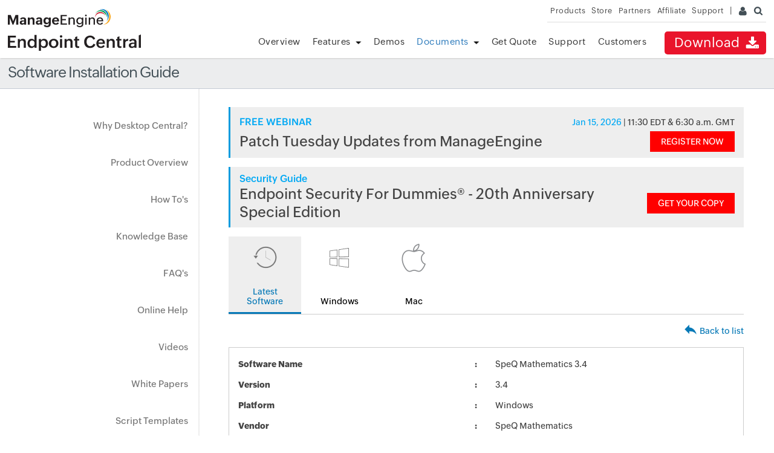

--- FILE ---
content_type: text/html
request_url: https://www.manageengine.com/products/desktop-central/software-installation/silent_install_SpeQ-Mathematics-3.4.html
body_size: 3021
content:
<!doctype html>
<html>
<head>
<meta charset="utf-8">
<title>Silent Installation of SpeQ Mathematics 3.4 : ManageEngine Desktop Central</title><meta name="description" content="Desktop Central is a Windows Desktop Management Software for managing desktops in LAN and across WAN from a central location. It provides Software Deployment, Patch Management, Asset Management, Remote Control, Configurations, System Tools, Active Directory and User Logon Reports. Its network-neutral architecture supports managing networks based on Active Directory, Novell eDirectory, and Windows Workgroups." >
<link rel="canonical" href="https://www.manageengine.com/software-installation/silent_install_SpeQ-Mathematics-3.4.html">
<meta name="keywords" content="Remote Windows Desktop Management, Remote Windows Desktop Administration, Configuring Remote Windows Desktops, Remote Windows Desktop Configuration, windows 2000, xp, 2003, vista, lan, wan, branch offices, HIPAA, SOX Compliant" >
<meta name="viewport" content="width=device-width, initial-scale=1.0">
<meta name="author" content="ManageEngine">
<!--[if lt IE 9]><script src="https://www.manageengine.com/js/html5shiv.js"></script><![endif]-->
<link href="https://www.manageengine.com/favicon.ico" rel="shortcut icon">
<link rel="stylesheet" type="text/css" href="https://www.manageengine.com/css/me-v1.css">
<link rel="stylesheet" type="text/css" href="https://www.manageengine.com/products/desktop-central/style/prd-style.css">
<link rel="stylesheet" type="text/css" href="https://www.manageengine.com/products/desktop-central/style/resources.css">
<link rel="stylesheet" type="text/css" href="css/resources-temp.css">
<script type="text/javascript" src="https://www.manageengine.com/js/ipcallback.js"></script>

<script type="text/javascript">(function(w,s){var e=document.createElement("script");e.type="text/javascript";e.async=true;e.src="https://cdn.pagesense.io/js/me/9171f783de824622abf9007959be93ff.js";var x=document.getElementsByTagName("script")[0];x.parentNode.insertBefore(e,x);})(window,"script");</script>
</head>

<body>
<!-- Salesiq Website Tracking -->
<script id="siquts" src="https://widgets.zohosalesiq.com/app.js?widgetcode=111a8dfc507dfb203efcee46976a3bf402549c35b73142ef51ea3b50cc6fcd7df6a4c52d6bead61bd02607625eb10804" asyn="true"></script>
<script>
var $zoho = $zoho || {};
$zoho.salesiq = $zoho.salesiq || {};
$zoho.salesiq.ready = function(embedinfo){
    $zoho.salesiq.floatbutton.visible("hide");
    if(window.location.hostname.indexOf('manageengine.com.au') > -1){$zoho.salesiq.tracking.domain("manageengine.com.au");}
    else if(window.location.hostname.indexOf('manageengine.co.uk') > -1){$zoho.salesiq.tracking.domain("manageengine.co.uk");}
    else if(window.location.hostname.indexOf('manageengine.eu') > -1){$zoho.salesiq.tracking.domain("manageengine.eu");}
    else if(window.location.hostname.indexOf('manageengine.in') > -1){$zoho.salesiq.tracking.domain("manageengine.in");}
    else{$zoho.salesiq.tracking.domain("manageengine.com");}
}
</script>
<!-- End Salesiq Website Tracking -->
<div class="pop-box" id="disableDiv">&nbsp;</div>
<div class="pop-container" id="PopupContainer">&nbsp;</div>
<header>
  <div id="commonHeader">
  	<div id="header-topsec">&nbsp;</div>
  <div class="" id="MEmobPanel">
    <div id="MEdropPanel">&nbsp;</div>
  </div>
  <div id="header-mainsec">
    <div class="headerinner">
      <div class="clearfix head-container">
        <div class="fl prdLogo">
        <a class="dclogosvg" href="https://www.manageengine.com/products/desktop-central"><img title="Desktop & Mobile Device Management - ManageEngine Desktop Central" alt="Desktop & Mobile Device Management - ManageEngine Desktop Central" src="https://www.manageengine.com/images/logo/desktopcentral.svg"/></a>
        </div>
        <div class="fr">
          <nav>
            <div class="nav-dwn fr"><a href="https://www.manageengine.com/products/desktop-central/download.html?didcode=osr" title="Download ManageEngine Desktop Central">Download <span class="nav-dwn-icon">&nbsp;</span></a></div>
            <div class="fr pr">
              <ul class="nav header-nav productmenu clearfix" itemscope="itemscope" itemtype="https://www.schema.org/SiteNavigationElement">
                <li id="over"><a href="https://www.manageengine.com/products/desktop-central/" title="Overview">Overview</a></li>
                <li id="fea"><a href="https://www.manageengine.com/products/desktop-central/features.html" title="Features">Features</a></li>
                <li id="demos"><a href="https://www.manageengine.com/products/desktop-central/request-demo.html?p=itab" title="Demos">Demos</a></li>
                <li id="documents"><a href="https://www.manageengine.com/products/desktop-central/help.html" title="Documents">Documents</a></li>
                <li id="quote"><a href="https://www.manageengine.com/products/desktop-central/get-quote.html" title="Get Quote">Get Quote</a></li>
                <li id="supp"><a href="https://www.manageengine.com/products/desktop-central/support.html" title="Support">Support</a></li>
                <li id="cust"><a href="https://www.manageengine.com/products/desktop-central/customers-home.html" title="Customers">Customers</a></li>
              </ul>
            </div>
          </nav>
        </div>
        <div class="menuIcon menu2ResBlk" id="MEmobile"><span class="s-icon icon-s-menu">&nbsp;</span></div>
      </div>
    </div>
  </div>
  </div>
</header>
<section>
  <div class="heading-menu">
    <div class="container">
      <h1>Software Installation Guide</h1>
    </div>
  </div>
</section>

<section>
  <div class="container inner-cont clearfix" id="scroll">
    <div class="lhs-tree">
      <ul id="lhsTree">
      <li id="ltree1"><a title="Why Desktop Central" href="https://www.manageengine.com/products/desktop-central/top-10-reasons.html">Why Desktop Central?</a></li>
        <li id="ltree2"><a title="Product Overview" href="https://www.manageengine.com/products/desktop-central/desktop-central-lan-architecture.html">Product Overview</a></li>
        <li id="ltree3"><a title="How To's" href="https://www.manageengine.com/products/desktop-central/how-to.html">How To's</a></li>
        <li id="ltree4"><a title="Knowledge Base" href="https://www.manageengine.com/products/desktop-central/knowledge-base.html">Knowledge Base</a></li>
        <li id="ltree5"><a title="FAQ's" href="https://www.manageengine.com/products/desktop-central/faq.html">FAQ's</a></li>
        <li id="ltree6"><a title="Online Help" href="https://www.manageengine.com/products/desktop-central/online-help.html">Online Help</a></li>
        <li id="ltree7"><a title="Videos" href="https://www.manageengine.com/products/desktop-central/videos.html">Videos</a></li>
        <li id="ltree8"><a title="White Papers" href="https://www.manageengine.com/products/desktop-central/leveraging-byod.html">White Papers</a></li>
        <li id="ltree9"><a title="Script Templates" href="https://www.manageengine.com/products/desktop-central/script-templates/latest-script.html">Script Templates</a></li>
	<li id="ltree95"><a title="Microsoft Known Issues" href="https://www.manageengine.com/patch-management/resources/microsoft-known-issues.html">Microsoft Known Issues</a></li>
	<li id="ltree10"><a title="Patch Repository" href="https://www.manageengine.com/products/desktop-central/patch-management/latest-security-updates.html">Patch Repository</a></li>
	<li id="ltree11"><a title="Software Installation Guide" class="active" href="https://www.manageengine.com/products/desktop-central/software-installation/latest-software.html">Software Installation Guide</a></li>
        <li id="ltree12"><a title="Awards" href="https://www.manageengine.com/products/desktop-central/awards-and-recognitions.html">Awards &amp; Reviews</a></li>  
      </ul>
    </div>
    <div class="rhs-cont">
    <div class="resource-lib">
        <ul class="content-tab">
            <li><a href="latest-software.html" class="active"><img src="images/res-lib-icon-1.png" width="100" height="100" alt=""/>Latest Software</a></li>
            <li><a href="windows-software.html"><img src="images/res-lib-icon-3.png" width="100" height="100" alt=""/>Windows</a></li>
            <li><a href="mac-software.html"><img src="images/res-lib-icon-5.png" width="100" height="100" alt=""/>Mac</a></li>
        </ul>
        <section class="patch-table-top">
        	<div></div><div><img src="images/res-lib-back-icon.png" alt=""/><a  href="#" onclick="history.back();">Back to list</a></div></section><table class="patch-table-spl"><tr><td><b>Software Name </b></td><td>SpeQ Mathematics 3.4</td></tr><tr><td><b>Version </b></td><td>3.4</td></tr><tr><td><b>Platform </b></td><td>Windows</a></td></tr><tr><td><b>Vendor </b></td><td>SpeQ Mathematics</td></tr><tr><td><b>Architecture </b></td><td>32-bit</td></tr>	<tr><td><b>Download Path </b></td><td><a href='https://www.speqmath.com/files/speq_setup.exe'>speq_setup.exe</a></td></tr><tr><td><b>Silent Installation Switch </b></td><td>speq_setup.exe /s</td></tr><tr><td><b>Silent Uninstallation Switch </b></td><td>speq_setup.exe </td></tr>
				
		</table>
        <p class="spl-note"><strong>Disclaimer:</strong> This webpage is intended to provide you information about patch announcement for certain specific software products. The information is provided "As Is" without warranty of any kind. The links provided point to pages on the vendors websites. You can get more information by clicking the links to visit the relevant pages on the vendors website.</p>
    </div>
    </div>
	</div>
	</section>
<footer id="meCommonFooterNew"></footer>
<script src="https://accounts.zoho.com/u/info" type="text/javascript"></script>
<script src="https://www.manageengine.com/js/me-v1.js"></script>
<script src="https://www.manageengine.com/js/me-v1-header-a.js"></script>
<script src="https://www.manageengine.com/products/desktop-central/js/resources.js"></script>

<script type="text/javascript">$('#documents').addClass('selecteddivnew')</script>
</body>
</html>


--- FILE ---
content_type: application/javascript
request_url: https://www.manageengine.com/js/ipcallback.js
body_size: 5096
content:
    var ME_cEU = ['RS', 'VA', 'GB', 'UA', 'CH', 'SE', 'ES', 'SI', 'SK', 'SM', 'RU', 'RO', 'PT', 'PL', 'NO', 'NL', 'ME', 'MC', 'MD', 'MT', 'MK', 'LU', 'LT', 'LI', 'LV', 'IT', 'IM', 'IE', 'IS', 'HU', 'GR', 'GI', 'DE', 'FR', 'FI', 'FO', 'EE', 'DK', 'CZ', 'CY', 'HR', 'BG', 'BA', 'BE', 'BY', 'AT', 'AD', 'AL', 'AX', 'GG', 'JE', 'XK', 'SJ', 'CS'];
var ME_inerReg = ['/tr/', '/it/', '/uk/', '/au/', '/eu/', '/in/', '/se/', '/ch/', '/es/', '/pl/', '/tw/', '/kr/', '/nl/', '/br/', '/gr/', '/za/', '/fr/', '/latam/', '/de/', '/ru/', '/dk/', '/be/', '/be-fr/', '/ch-de/'];
var ME_getDom = document.domain;
me_jp = 'jp', me_cn = 'cn';
ME_getDom2 = ME_getDom.split('.com').join('.'+me_jp);
ME_getDom1 = ME_getDom.split('.com').join('.'+me_cn);
var ME_splitUrl = ME_getDom.split('.');
var ME_domain = ME_splitUrl.pop();
var ME_CC, ME_CN, ME_CT, ME_RG, CountryCode, CountryName;

function getCookie_ME(cname){
  var name = cname + "=";
  var decodedCookie = decodeURIComponent(document.cookie);
  var ca = decodedCookie.split(';');
  for(var i=0;i<ca.length;i++){
    var c=ca[i];
    while(c.charAt(0)==' '){
      c=c.substring(1);
    }
    if(c.indexOf(name)==0){
      return c.substring(name.length,c.length);
    }
  }
  return"";
}

function setCookie_ME(cname,cvalue,exdays){
  var d=new Date();
  d.setTime(d.getTime()+(exdays*24*60*60*1000));
  var expires="expires="+d.toUTCString();
  document.cookie=cname+"="+cvalue+";"+expires+";path=/";
}

function isRegional(){
  var meD_lo = window.location.href;
  for(i = 0; i < ME_inerReg.length; i++){
    if(meD_lo.indexOf(ME_inerReg[i]) > 0)
    {
      return true;
    }
  }
  return false;
}
console.log("Cookie", getCookie_ME("zip"));
if(getCookie_ME("zip") != ""){
  zip_split = getCookie_ME("zip").split("|");
  ME_CC = zip_split[1];
  ME_CN = zip_split[2];
  ME_CT = zip_split[4].replace("_", " ");
  ME_RG = zip_split[3].replace("_", " ");
  IPAddress = zip_split[0];
  CountryCode = zip_split[1];
  CountryName = zip_split[2];   
  console.log("getCookie if condition section",ME_CC+"--"+ME_CN+"--"+ME_CT+"--"+ME_RG);
  function ipCallBack(ipData){}
  setCookie_ME("ME_CC",ME_CC,365);
  setCookie_ME("ME_CN",ME_CN,365);
  setCookie_ME("ME_CT",ME_CT,365);
  setCookie_ME("ME_RG",ME_RG,365);
}
else{
  function ipCallBack(ipData){
    ME_CC = ipData.COUNTRY_CODE;
    CountryCode = ipData.COUNTRY_CODE;
    ME_CN = ipData.COUNTRY_NAME;
    CountryName = ipData.COUNTRY_NAME;
    ME_CT = ipData.CITY;
    ME_RG = ipData.REGION;
    console.log("Ipcallback function section",ME_CC+"--"+ME_CN+"--"+ME_CT+"--"+ME_RG);
    setCookie_ME("ME_CC",ME_CC,365);
    setCookie_ME("ME_CN",ME_CN,365);
    setCookie_ME("ME_CT",ME_CT,365);
    setCookie_ME("ME_RG",ME_RG,365);
  }
}

function createCookie(name,value,days) {
  if (days) {
    var date = new Date();
    date.setTime(date.getTime()+(days*24*60*60*1000));
    var expires = "; expires="+date.toGMTString();
  } else var expires = "";
  pageUrl=document.URL;
  if(pageUrl.indexOf("manageengine.com.au")>-1){
    document.cookie = name+"="+value+expires+"; domain=.manageengine.com.au; path=/";
  }
  else if(pageUrl.indexOf("manageengine.co.uk")>-1){
    document.cookie = name+"="+value+expires+"; domain=.manageengine.co.uk; path=/";
  }
  else if(pageUrl.indexOf("manageengine.in")>-1){
    document.cookie = name+"="+value+expires+"; domain=.manageengine.in; path=/";
  }
  else if(pageUrl.indexOf("manageengine.eu")>-1){
    document.cookie = name+"="+value+expires+"; domain=.manageengine.eu; path=/";
  }
  else {
    document.cookie = name+"="+value+expires+"; domain=.manageengine.com; path=/";
  }
}

function extractDomain(url) {
  var domain;
  if (url.indexOf("://") > -1){
    if (url.indexOf("://www") > -1) { domain = url.split('.')[1]; }
    else if(url.indexOf(".manageengine.") > -1){
      domain= 'manageengine';
    }
    else { domain = url.split('/')[2]; }
  }
  else { domain = url.split('/')[0]; }
  domain = domain.split(':')[0];
  return domain;
}

function getSrcCookie(cname) {
  var name =  cname+"=";
  var decodedCookie = decodeURIComponent(document.cookie);
  var ca = decodedCookie.split(';');
  for(var i = 0; i <ca.length; i++) {
    var c = ca[i];
    while (c.charAt(0) == ' ') {
      c = c.substring(1);
    }
    if (c.indexOf(name) == 0) {
      return c.substring(name.length, c.length);
    }
  }
  return "";
}

function isNotEmpty(varName){
  var response = true;
  if(varName=="" || varName==undefined){
    response = false;
  }
  return response;
}

function getProduct(){
  var pageURL = document.URL;
  result = pageURL.split('/');
  //var str =pageURL.replace('index.html','').replace('manageengine.com.au','manageengine.com').replace('manageengine.eu','manageengine.com').replace('manageengine.in','manageengine.com').replace('manageengine.co.uk','manageengine.com');
  var str =pageURL.replace('index.html','').replace('manageengine.com.au','manageengine.com').replace('manageengine.eu','manageengine.com').replace('manageengine.in','manageengine.com').replace('manageengine.co.uk','manageengine.com').replace('manageengine.com/au/','manageengine.com/').replace('manageengine.com/latam/','manageengine.com/').replace('manageengine.com/br/','manageengine.com/');
  if(str.indexOf('sdpondemand.manageengine.com')>-1){
    product = "SDP"
  }
  else if(str.indexOf('manageengine.com/products/passwordmanagerpro/')>-1){
    product = "PMP"
  }
  else if(str.indexOf('manageengine.com/products//active-directory-audit/')>-1){
    product = "ADAP"
  }
  else if(str.indexOf('manageengine.com/products/applications_manager/')>-1){
    product="APM"
  }
  else if(str.indexOf('manageengine.com/network-performance-management.html')>-1){
    product="OPM"
  }
  else if(str.indexOf('manageengine.com/application-performance-management.html')>-1){
    product="APM"
  }
  else if(str.indexOf('manageengine.com/windows-active-directory-tools.html')>-1){
    product="ADGroup"
  }
  else if(str.indexOf('manageengine.com/desktop-management-solution.html')>-1){
    product="DCGroup"
  }
  else if(str.indexOf('manageengine.com/it-compliance-suite.html')>-1){
    product="ITCompliance"
  }
  else if(str.indexOf('manageengine.com/msp-solutions.html')>-1){
    product="MSPGroup"
  }
  else if(str.indexOf('manageengine.com/ondemand-solutions.html')>-1){
    product="ODGroup"
  }
  else if(str.indexOf('manageengine.com/free-software-download.html')>-1){
    product="Free Tool Pages"
  }
  else if(str.indexOf('manageengine.com/mobile-device-management/')>-1){
    product="MDM"
  }
  else if(str.indexOf('manageengine.com/network-monitoring/')>-1){
    product="OPM"
  }
  else if(str.indexOf('manageengine.com/sprints.html')>-1){
    product="ME-Sprints"
  }
  else if(str.indexOf('manageengine.com/projects.html')>-1){
    product="ME-Projects"
  }
  else if(str.indexOf('manageengine.com/creator.html')>-1){
    product="ME-Creator"
  }
  else if(str.indexOf('manageengine.com/assist.html')>-1){
    product="ME-Assist"
  }
  else if(str.indexOf('manageengine.com/vulnerability-management/')>-1){
    product="VMP"
  }
  else if(str.indexOf('manageengine.com/sharepoint-management-reporting/')>-1){
    product="SPMP"
  }
  else if(str.indexOf('manageengine.com/products/service-desk-msp/')>-1){
    product="SDP-MSP"
  }
  else if(str.indexOf('manageengine.com/it-operations-management/')>-1){
    product="OPM-Plus"
  }
  else if(str.indexOf('manageengine.com/office365-management-reporting/')>-1){
    product="Office365"
  }
  else if(str.indexOf('manageengine.com/products/os-deployer/')>-1){
    product="OSD"
  }
  else if(str.indexOf('manageengine.com/mobile-device-management-msp/')>-1){
    product="MDM-MSP"
  }
  else if(str.indexOf('manageengine.com/log-management')>-1){
    product="Log360"
  }
  else if(str.indexOf('manageengine.com/device-control')>-1){
    product="DeviceControl"
  }
  else if(str.indexOf('manageengine.com/browser-security')>-1){
    product="BSP"
  }
  else if(str.indexOf('manageengine.com/alarmsone')>-1){
    product="AlarmsOne"
  }
  else if(str.indexOf('manageengine.com/products/active-directory-audit/')>-1){
    product="AD-Audit"
  }
  else if(str.indexOf('manageengine.com/privileged-access-management/')>-1){
    product="PAM360"
  }
  else if(str.indexOf('mdm.manageengine.com')>-1){
    product="MDM"
  }
  else if(str.indexOf('manageengine.com/products/service-desk/')>-1){
    product="SDP"
  }
  else if(str.indexOf('manageengine.com/products/desktop-central/')>-1){
    product="DC"
  }
  else if(str.indexOf('manageengine.com/patch-management/')>-1){
    product="Patch"
  }
  else if(str.indexOf('manageengine.com/products/firewall/')>-1){
    product="FWA"
  }
  else if(str.indexOf('manageengine.com/products/ad-manager/')>-1){
    product="ADMP"
  }
  else if(str.indexOf('manageengine.com/products/netflow/')>-1){
    product="NFA"
  }
  else if(str.indexOf('manageengine.com/ad-recovery-manager/')>-1){
    product="ADRM"
  }
  else if(str.indexOf('manageengine.com/products/self-service-password/')>-1){
    product="ADSSP"
  }
  else if(str.indexOf('manageengine.com/secure-browser/')>-1){
    product="BSP"
  }
  else if(str.indexOf('manageengine.com/remote-desktop-management/')>-1){
    product="RAP"
  }
  else if(str.indexOf('remoteaccess.manageengine.com')>-1){
    product="RAP"
  }
  else if(str.indexOf('desktopcentral.manageengine.com/')>-1){
    product="DC"
  }
  else if(str.indexOf('manageengine.com/products/asset-explorer/')>-1){
    product="AE"
  }
  else if(str.indexOf('manageengine.com/network-monitoring/')>-1){
    product="OPM"
  }
  else if(str.indexOf('manageengine.com/products/mibbrowser-free-tool/')>-1){
    product="MIBBrowser"
  }
  else if(str.indexOf('manageengine.com/analytics-plus/')>-1){
    product="AnalyticsPlus"
  }
  else if(str.indexOf('manageengine.com/network-configuration-manager/')>-1){
    product="NCM"
  }
  else if(str.indexOf('manageengine.com/products/eventlog/')>-1){
    product="ELA"
  }
  else if(str.indexOf('manageengine.com/key-manager/')>-1){
    product="key-manager"
  }
  else if(str.indexOf('manageengine.com/sccm-third-party-patch-management/')>-1){
    product="PatchConnect"
  }
  else if(str.indexOf('manageengine.com/products/support-center/')>-1){
    product="SCP"
  }
  else if(str.indexOf('manageengine.com/desktop-management-msp/')>-1){
    product="DC-MSP"
  }
  else if(str.indexOf('manageengine.com/products/oputils/')>-1){
    product="oputils"
  }
  else if(str.indexOf('manageengine.com/active-directory-360/')>-1){
    product="AD360"
  }
  else if(str.indexOf('manageengine.com/privileged-session-management/')>-1){
    product="AMP"
  }
  else if(str.indexOf('manageengine.com/application-control/')>-1){
    product="ACP"
  }
  else if(str.indexOf('manageengine.com/data-security/')>-1){
    product="DSP"
  }
  else if(str.indexOf('patch.manageengine.com/')>-1){
    product="Patch"
  }
  else if(str.indexOf('store.manageengine.com/')>-1){
    product="MEStore"
  }
  else if(str.indexOf('blogs.manageengine.com/')>-1){
    product="Blogs"
  }
  else if(str.indexOf('manageengine.com/passwordmanagerpro/')>-1){
    product="PMP"
  }
  else if(str.indexOf('manageengine.com/products/')>-1){
    product=str.split('www.manageengine.com/products/')[1].split('/')[0]
  }
  else if(str.indexOf('manageengine.com/microsoft-365-management-reporting/')>-1){
    product="M365ManagerPlus"
  }
  else if(str.indexOf('manageengine.com/microsoft-365-security-protection/')>-1){
    product="M365SecurityPlus"
  }
  else if(str.indexOf('manageengine.com/file-analysis/')>-1){
    product="FileAnalysis"
  }
  else if(str.indexOf('manageengine.com/privileged-session-management/')>-1){
    product="AccessManagerPlus"
  } 
  else if(str.indexOf('manageengine.com/privileged-access-management/')>-1){
    product="PAM360"
  }
  else{
    tmpStr=str.split('.manageengine.com/')[1]
    if(tmpStr.indexOf('/')>-1){
      product = tmpStr.split('/')[0]
    }
    else if(tmpStr.indexOf('.')>-1){
      product = tmpStr.split('.')[0]
    }
    else{
      product='ME';
    }
  }
  return product;
}

function isgclid() {
  var docURL = document.URL;
  var response = false;
  if (docURL.indexOf('gclid') > -1) {
    response = true;
  } else if(docURL.indexOf('gbraid') > -1) {
   response = true;
  }
  return response;
}


function getUTMSource(){
  var docURL=document.URL;
  if(docURL.indexOf('msclkid=')>-1){
    return 'bingAds'
  }
  else if(docURL.indexOf('utm_source=bing&utm_medium=cpc')>-1){
    return 'bingAds'
  }
  else if(docURL.indexOf('utm_source=')>-1){
    return docURL.split('utm_source=')[1].split('&')[0]
  }
  else if(docURL.indexOf('utm_source:')>-1){
    return docURL.split('utm_source:')[1].split('&')[0]
  }
  if(docURL.indexOf('utm_source')>-1){
    return docURL.split('utm_source')[1].split('&')[0]
  }
}

function directTraffic(){
  if(document.referrer == ''){
    if(!isNotEmpty(getUTMSource())){
      return 'direct';
    }
  }
}

function setME_MarkFullSrc(){
  dt_stat ="";
  var ref = document.referrer, cookie = "", firstdat = [], bcookie, finalVal, lastdat = [], prdt = getProduct() ;
  ref = extractDomain(ref);
  sourceCookie=getSrcCookie("gtm_ME_Source")
  if(isNotEmpty(sourceCookie)){
    cookie = sourceCookie;
    if(cookie.length > 1000){
      cookie = cookie.split('|');
      first = cookie[0];
      var c = cookie.length
      cookie = first + "|" + cookie[c-1];
    }
    var checkQu = cookie.indexOf('"')
    if(cookie.indexOf('"') > -1) {
      var getnewStr = cookie.replace('"','');
      getnewStr = getnewStr.replace('"','');
      bcookie = getnewStr;
      cookie = getnewStr + "|" ;
    }
    else{
      bcookie = cookie; cookie = cookie + "|" ;
    }
    var last = cookie.split('|');
    var l = last.length;
    last = last[l-2];
    lastdat = last.split(':');
  }
  else{
    if(isNotEmpty(ref)){
      lastdat[0]= ref;
    }
    else{
      lastdat[0]= directTraffic();
    }
    lastdat[1] = getProduct();
    bcookie = lastdat[0]+":"+lastdat[1];
  }
  if(isNotEmpty(directTraffic()) && (lastdat[0].indexOf('direct') == 0 && lastdat[1].indexOf(prdt) === -1)){  //direct & diff prod
    dt_stat = directTraffic()+":"+getProduct();
    finalVal = cookie+dt_stat;
  }
  else if(isNotEmpty(directTraffic()) && (lastdat[0].indexOf('direct') == 0 && lastdat[1].indexOf(prdt) > -1)){  //direct & same prod
    finalVal = bcookie;
  }
  else if(isNotEmpty(directTraffic()) && lastdat[0].indexOf('direct') < 0){  //prev not direct
    if(cookie == ""){ //blank cookie
      dt_stat = ((cookie == "") ? directTraffic(): lastdat[0])+":"+getProduct;
    }
    else {  //no blank cookie
      dt_stat = "direct:"+getProduct();
    }
    finalVal = cookie+dt_stat;
  }
  else if(isNotEmpty(getUTMSource())){
    dt_stat = getUTMSource()+":"+getProduct();
    finalVal = cookie+dt_stat;
  }
  else if(isgclid()){
    dt_stat = "adwords:"+getProduct();
    finalVal = cookie+dt_stat;
  }
  else{
    dt_stat = ref+":"+getProduct();
    finalVal = cookie+dt_stat;
  }
  firstdat = dt_stat.split(':');
  if ((getSrcCookie("gtm_ME_Source") && (lastdat[0] != firstdat[0] || lastdat[1] != firstdat[1]) && ref!='manageengine') || !isNotEmpty(getSrcCookie("ME-MarkSrc"))) {
    createCookie("gtm_ME_Source",finalVal,90);
  }
}

function getUserFls(){
  var myprod = getProduct(), interactions = getSrcCookie("gtm_ME_Source"), proccessedIntr = [];
  if(interactions.indexOf('"') > -1) {
    var getnewStr = interactions.replace('"','');
    getnewStr = getnewStr.replace('"','');
    interactions = getnewStr;
  }
  interactions = interactions.split('|')
  for(var ind=0;ind<interactions.length;ind++){
    proccessedIntr.push(interactions[ind]);
  }
  var source =  proccessedIntr;
  var l = source.length, fSource = "", leSource = "", laSource = "";
  if (source[0] != undefined || source[0] != "" ) {
    fSource = source[0];
    for(var i=0; i<l; i++) {
      currSource = source[i];
      if (currSource.indexOf(myprod) > -1) {
        leSource = source[i];
        break;
      }
    }
    laSource = source[l-1];
  }
  else laSource = interactions;
  flSource = fSource+"|"+leSource+"|"+laSource;
  createCookie("ME-MarkSrc",flSource);
  return flSource;
}



function setMarketingReferralURL(){
  var ref= document.referrer.substring(0,300);  // Get the referrer and only the first 300 characters is considered due to limitation in CRM field
  var pageURL = document.URL.substring(0,300);  // Get the Current URL and only the first 300 characters is considered due to limitation in CRM field
  var ref_url = document.referrer;
  var ref_hostname=isNotEmpty(ref_url)?ref_url.match(/:\/\/(.[^/]+)/)[1]:"";
  var MarkRef = getSrcCookie("ME-MarkRefURL");
  if(!(isNotEmpty(MarkRef))){
    refval = ref+"&&@&&"+pageURL;
    createCookie("ME-MarkRefURL",refval);
  }
  else if((!(ref_hostname.includes('manageengine.')))  &&  (!(ref_hostname.includes('.zoho.'))) ){
    refval = ref+"&&@&&"+pageURL;
    createCookie("ME-MarkRefURL",refval);
  }
}

function setuidcookie(){
  var uid="-";
  try{
    var uuidcoookiename = getuuidportalName();
    uid  = getSrcCookie(uuidcoookiename);
  } catch (exp) {}
  createCookie("uid-cookie",uid);
}

function getuuidportalName(){
  var prdt=getProduct();
  var dc_portal = ['DC','MDM','RAP','ACP','Patch','BSP','OSD','VMP','MDM-MSP','PatchConnect','DeviceControl'];  
  if (dc_portal.includes(prdt)){
    return 'desktopcentraltechnicalsupport-_uuid'
  }
  else{
    return 'memarketing-_uuid'
  }
}

function getCookieSyncStatus(){
  var pageURL = document.URL;
  var status = false;
  if(pageURL.indexOf('signup.html')>-1){
    status = true;
  }
  else if(pageURL.indexOf('free-trial.html')>-1){
    status = true;
  }
  else if( pageURL.indexOf('sdpondemand.manageengine.com')>-1){
    if(!(pageURL.indexOf('sdpondemand.manageengine.com/SDPSignup.do')>-1 || pageURL.indexOf('sdpondemand.manageengine.com/Register.do')>-1)){
    status = true;
    }
  }
  else if(pageURL.indexOf('manageengine.com/products/service-desk/help-desk-software/it-ticketing-system.html')>-1){
    status = true;
  }
  else if(pageURL.indexOf('manageengine.com/products/service-desk/help-desk-software/help-desk-automation.html')>-1){
    status = true;
  }
  else if(pageURL.indexOf('manageengine.com/products/service-desk/it-asset-management/it-asset-discovery-tool.html')>-1){
    status = true;
  }
  else if(pageURL.indexOf('manageengine.com/products/service-desk/itsm-software.html')>-1){
    status = true;
  }
  else if(pageURL.indexOf('manageengine.com/products/service-desk/itil/service-request-management-software.html')>-1){
    status = true;
  }
  else if(pageURL.indexOf('manageengine.com/products/service-desk/software-asset-management-itam.html')>-1){
    status = true;
  }
  else if(pageURL.indexOf('manageengine.com/products/service-desk/it-service-desk.html')>-1){
    status = true;
  }
  else if(pageURL.indexOf('manageengine.com/products/service-desk/download.html')>-1){
    status = true;
  }
  else{
    status = false;
  }
  return status;
}

function removequote(a) {
  if(a.indexOf('"') > -1) {
    var quotes = a.replace('"','');
    quotes = quotes.replace('"','');
    return encodeURIComponent(quotes);
  }
  else {
    return encodeURIComponent(a);
  }
}

function syncCrossDCcookiesOld(){
  if(getCookieSyncStatus()){
    var MarkRef = getSrcCookie("ME-MarkRefURL");
    var MarkSrc = getSrcCookie("ME-MarkSrc");
    var AffliateCookieValue = getSrcCookie("AffliateCookie");
    var uid="-";
    try{
      var uuidcoookiename = getuuidportalName();
      uid  = getSrcCookie(uuidcoookiename);
    } catch (exp) {}
    setTimeout(function() {
      domains = ["com","eu","in","com.au"]
      var domain = document.domain.split('.').pop();
      fullIFrame = "";
      for(var i=0;i<domains.length;i++){
        if(domains[i]!=domain ){
          iframe = '<iframe style="display:none" src="https://www.manageengine.' + domains[i] + '/cookie-sync.html?MEMarkRef='+removequote(MarkRef)+'&MEMarkSrc='+removequote(MarkSrc)+'&AffliateCookie='+removequote(AffliateCookieValue)+'&uuid='+uid+'"></iframe>';
          fullIFrame = fullIFrame + iframe;
        }
        if(fullIFrame!=""){$('body').append(fullIFrame);}
      }
    }, 2000);
  }
}

setME_MarkFullSrc();
getUserFls();
setMarketingReferralURL();
setuidcookie();
syncCrossDCcookiesOld();



function syncCrossDCcookies(dc,customUrl){
  customUrl = customUrl || ""; 
    var MarkRef = getSrcCookie("ME-MarkRefURL");
    var MarkSrc = getSrcCookie("ME-MarkSrc");
    var AffliateCookieValue = getSrcCookie("AffliateCookie");
    var uid="-";
    try{
      var uuidcoookiename = getuuidportalName();
      uid  = getSrcCookie(uuidcoookiename);
    } catch (exp) {}
    var domain = document.domain.split('.').pop();  
    if(domain != dc){
    var dcUrl = (dc == 'com.au' && customUrl != "")?customUrl:"https://www.manageengine." + dc + "/cookie-sync.html";
    dcUrl += "?MEMarkRef="+removequote(MarkRef)+"&MEMarkSrc="+removequote(MarkSrc)+"&AffliateCookie="+removequote(AffliateCookieValue)+"&uuid="+uid;
    if(jQuery('#cookie_sync').length > 0){
    jQuery('#cookie_sync').attr('src',dcUrl);
    }else{
    $('body').append('<iframe id="cookie_sync" style="display:none" src="'+dcUrl+'"></iframe>');
    }
    } 
}



setTimeout(function(){setuidcookie();}, 8000);

//Thrive Cookie STart
function getParameterByName(name) {
  name = name.replace(/[\[\]]/g, '\\$&');
  url = window.location.href;
  var regex = new RegExp('[?&]' + name + '(=([^&#]*)|&|#|$)'),
  results = regex.exec(url);
  if (!results) return null;
  if (!results[2]) return '';
  return decodeURIComponent(results[2].replace(/\+/g, ' '));
}

function checkAffiliatetraffic(){
  var thrive_ref_id = getParameterByName('thrive_ref_id');
  if(isNotEmpty(thrive_ref_id) && !(isNotEmpty(getSrcCookie("AffliateCookie")))){
    createCookie("AffliateCookie",thrive_ref_id,15);
  }
}

checkAffiliatetraffic();
//Thrive Cookie End

--- FILE ---
content_type: image/svg+xml
request_url: https://www.manageengine.com/images/logo/desktopcentral.svg
body_size: 7332
content:
<?xml version="1.0" encoding="UTF-8"?>
<!DOCTYPE svg PUBLIC "-//W3C//DTD SVG 1.1//EN" "http://www.w3.org/Graphics/SVG/1.1/DTD/svg11.dtd">
<!-- Creator: CorelDRAW X5 -->
<svg xmlns="http://www.w3.org/2000/svg" xml:space="preserve" width="127.169mm" height="15.6125mm" style="shape-rendering:geometricPrecision; text-rendering:geometricPrecision; image-rendering:optimizeQuality; fill-rule:evenodd; clip-rule:evenodd"
viewBox="0 0 25.9401 3.18466"
 xmlns:xlink="http://www.w3.org/1999/xlink">
 <defs>
  <style type="text/css">
   <![CDATA[
    .fil0 {fill:#2B2A29;fill-rule:nonzero}
   ]]>
  </style>
 </defs>
 <g id="Layer_x0020_1">
  <metadata id="CorelCorpID_0Corel-Layer"/>
  <path class="fil0" d="M-0 2.49384l0.835896 0c0.189968,-0.000571148 0.361516,-0.0282106 0.514645,-0.0834692 0.153129,-0.055279 0.284391,-0.135281 0.394337,-0.241208 0.109395,-0.105928 0.193436,-0.234314 0.252162,-0.38628 0.0587059,-0.151987 0.0886504,-0.324698 0.0892215,-0.518705 -0.000571148,-0.193986 -0.0305156,-0.366126 -0.0892215,-0.517522 -0.0587263,-0.151415 -0.142767,-0.27921 -0.252162,-0.383975 -0.109946,-0.104785 -0.241208,-0.184807 -0.394337,-0.238924 -0.153129,-0.0546874 -0.324677,-0.0823065 -0.514645,-0.0823065l-0.835896 0 0 2.45239zm0.445577 -0.383404l0 -1.68558 0.366126 0c0.123205,0 0.234314,0.0184195 0.334469,0.0540959 0.0996042,0.0362679 0.185378,0.0898131 0.257343,0.160615 0.0713731,0.0713935 0.126632,0.158902 0.165205,0.263095 0.0385729,0.104194 0.057584,0.225094 0.0581551,0.361516 -0.000571148,0.184236 -0.0345545,0.33967 -0.100746,0.465159 -0.0662124,0.125489 -0.160615,0.220484 -0.282086,0.284391 -0.121471,0.0644786 -0.26538,0.0967076 -0.432339,0.0967076l-0.366126 0zm1.91355 -0.497389c0.000591546,0.126081 0.0224584,0.244676 0.0656413,0.355193 0.043754,0.111109 0.106499,0.208979 0.188826,0.293591 0.0823065,0.0852031 0.18134,0.151415 0.297609,0.19978 0.116861,0.0483436 0.248123,0.0725358 0.394357,0.0736781 0.0880792,-0.000571148 0.168672,-0.00921996 0.24235,-0.0264768 0.073107,-0.0167061 0.138748,-0.0374306 0.196312,-0.0621736 0.0575636,-0.0247634 0.106499,-0.0500979 0.146806,-0.0748408 0.0397152,-0.0247634 0.0702308,-0.0454879 0.0909554,-0.0621736 0.0212957,-0.0172772 0.0316579,-0.0259057 0.0316579,-0.0264768l-0.169243 -0.314336c0,0.000591546 -0.00864882,0.00748612 -0.0253345,0.0201534 -0.0172772,0.0126673 -0.0408779,0.0287818 -0.0719647,0.0477929 -0.0305156,0.0189907 -0.0673547,0.0385525 -0.109375,0.0575636 -0.0420202,0.0189907 -0.0886504,0.0351052 -0.139319,0.0477725 -0.0512402,0.0126673 -0.104765,0.0195822 -0.161757,0.0201534 -0.0662124,0 -0.128957,-0.00979111 -0.189417,-0.0293529 -0.0604397,-0.0201534 -0.114556,-0.0495063 -0.1629,-0.0886708 -0.048364,-0.0391441 -0.0880792,-0.0874877 -0.118595,-0.145643 -0.0310868,-0.0581347 -0.0500775,-0.126061 -0.0575636,-0.202635l1.21583 0c0,-0.000571148 0.000571148,-0.00691497 0.00171344,-0.0189907 0.00116269,-0.0126673 0.00230499,-0.0276395 0.00346769,-0.046059 0.0011423,-0.0184195 0.00230499,-0.0374102 0.00344729,-0.0558501 0.00116269,-0.0189907 0.00173384,-0.0351052 0.00173384,-0.0483436 0,-0.117453 -0.0167061,-0.226256 -0.050669,-0.327574 -0.0333918,-0.100746 -0.0834692,-0.189397 -0.14909,-0.26538 -0.0662124,-0.0759831 -0.147377,-0.135281 -0.244676,-0.177892 -0.0972788,-0.0425913 -0.208959,-0.0644786 -0.336182,-0.0650497 -0.131833,0.000571148 -0.252162,0.0230295 -0.361537,0.0679258 -0.108804,0.0443252 -0.203206,0.107661 -0.282657,0.189988 -0.0794508,0.0817354 -0.141033,0.179035 -0.184216,0.291286 -0.043754,0.112843 -0.0656209,0.236598 -0.0662124,0.373041zm0.462854 -0.217607c0.0138095,-0.0765543 0.0397152,-0.141624 0.077717,-0.196312 0.0380018,-0.0546874 0.0857742,-0.0961365 0.143909,-0.125489 0.0581551,-0.0293529 0.124939,-0.0443252 0.19978,-0.0443252 0.0650497,0 0.123184,0.0138095 0.174996,0.0420202 0.0512402,0.0276395 0.0926892,0.0690885 0.123205,0.123205 0.0310868,0.0540959 0.0477725,0.121451 0.0506486,0.200901l-0.770255 0zm1.42652 0.880792c0,0.000571148 0.00979111,0.00979111 0.0287818,0.027048 0.0195822,0.0172772 0.0477929,0.0385729 0.0857742,0.0639074 0.0374306,0.0259057 0.0840608,0.0512402 0.139319,0.0771458 0.0552586,0.0253345 0.118595,0.0466302 0.19056,0.0639074 0.0719443,0.0172568 0.151966,0.0264768 0.239474,0.027048 0.104765,-0.000571148 0.198617,-0.0144011 0.281515,-0.041449 0.0828981,-0.027048 0.1537,-0.0644786 0.211835,-0.112843 0.0587263,-0.0477725 0.103051,-0.104194 0.133567,-0.16751 0.0310868,-0.0639074 0.0466302,-0.132996 0.0466302,-0.206674 -0.000571148,-0.0805931 -0.0167061,-0.150253 -0.0472013,-0.208979 -0.0310868,-0.0587059 -0.0719647,-0.108804 -0.122634,-0.150824 -0.0506486,-0.0420202 -0.106499,-0.077717 -0.16751,-0.108233 -0.0604601,-0.0304952 -0.121471,-0.0575636 -0.181931,-0.0811642 -0.0610109,-0.0241718 -0.116861,-0.0472013 -0.16751,-0.0696597 -0.050669,-0.022438 -0.0915469,-0.0472013 -0.122634,-0.073107 -0.0304952,-0.0264768 -0.0466302,-0.0569924 -0.0472013,-0.0921181 0.000571148,-0.0368391 0.011525,-0.0667632 0.0328206,-0.0903638 0.0212957,-0.0236211 0.0489352,-0.0408779 0.0828981,-0.0518113 0.0339629,-0.011525 0.0702308,-0.0167061 0.108804,-0.0167061 0.0673547,0.000571148 0.127794,0.00862842 0.18134,0.0236007 0.0529536,0.0149722 0.0984415,0.0322495 0.135852,0.0523825 0.0368595,0.0195822 0.0656413,0.0374306 0.0852031,0.0524029 0.0195822,0.0149518 0.0293733,0.0230295 0.0293733,0.0236007l0.162328 -0.324698c0,-0.000571148 -0.00748612,-0.00746572 -0.0230295,-0.0207245 -0.0155434,-0.0132384 -0.0391441,-0.0299241 -0.0702308,-0.0500775 -0.0316579,-0.0195618 -0.070802,-0.0391441 -0.118003,-0.0592974 -0.0472217,-0.0195618 -0.101909,-0.0362679 -0.165225,-0.0495063 -0.0633363,-0.0132384 -0.134709,-0.0201534 -0.21416,-0.0207245 -0.0955653,0 -0.184216,0.011525 -0.26538,0.0345545 -0.0817558,0.0230091 -0.153129,0.056972 -0.213589,0.101318 -0.0610109,0.0443252 -0.108804,0.0990126 -0.142767,0.1629 -0.0339629,0.0639074 -0.0512198,0.137014 -0.0518113,0.219341 0.00116269,0.0805931 0.0167061,0.150253 0.0472217,0.208408 0.0310868,0.0587059 0.0719443,0.108804 0.122613,0.150824 0.0506486,0.0420202 0.106499,0.0782881 0.16753,0.108804 0.0604397,0.0305156 0.121451,0.0575636 0.181911,0.0817354 0.0610109,0.0241922 0.116861,0.048364 0.16751,0.0713935 0.050669,0.0236007 0.0915469,0.0489352 0.122634,0.0765543 0.0304952,0.0270683 0.0466302,0.0598686 0.0472013,0.096728 -0.000571148,0.0345341 -0.011525,0.063887 -0.0322495,0.0874877 -0.0212957,0.0236211 -0.0489148,0.041449 -0.0840404,0.052974 -0.0345341,0.0120961 -0.073107,0.0184195 -0.115127,0.0184195 -0.057584,-0.000571148 -0.110538,-0.00748612 -0.160044,-0.0201534 -0.0489352,-0.0126673 -0.0932604,-0.0287818 -0.132976,-0.0477725 -0.0391645,-0.0190111 -0.0725358,-0.0385729 -0.100746,-0.0575636 -0.0276395,-0.0190111 -0.0489352,-0.0351256 -0.0639074,-0.0477929 -0.0149722,-0.0126673 -0.0224584,-0.0195618 -0.0224584,-0.0201534l-0.20033 0.307421zm1.70977 0.217607l0.438683 0 0 -0.770255 0.22797 0 0.466302 0.770255 0.504283 0 -0.625183 -0.967138 0 -0.00691497 0.556094 -0.787532 -0.487006 0 -0.424853 0.621736 -0.217607 0 0 -1.31254 -0.438683 0 0 2.45239zm1.98266 -0.645908c0.000571148,0.0978499 0.0132384,0.183053 0.0374102,0.254447 0.0241718,0.070802 0.0569924,0.131262 0.0978703,0.180177 0.041449,0.048364 0.0875081,0.0880792 0.138728,0.118595 0.0512402,0.0299445 0.104785,0.0535452 0.159473,0.0690885 0.0546874,0.0161145 0.107641,0.027048 0.159452,0.0328206 0.0512402,0.00575228 0.0978703,0.00862842 0.139319,0.00805727 0.0420202,-0.000591546 0.0748408,-0.00230499 0.0984415,-0.00518113 0.0236007,-0.00287614 0.0356968,-0.00460998 0.0362679,-0.00518113l0 -0.383404c-0.000571148,0.000571148 -0.00748612,0.00171344 -0.0218668,0.00344729 -0.0138299,0.00230499 -0.0333918,0.00344729 -0.0575636,0.00344729 -0.0310868,0.000591546 -0.0662124,-0.00287614 -0.105356,-0.0109334 -0.0391441,-0.00805727 -0.077717,-0.0230295 -0.114556,-0.046059 -0.0368595,-0.0230295 -0.0673547,-0.0564009 -0.0915469,-0.100155 -0.0241718,-0.0443252 -0.0368391,-0.10248 -0.0374102,-0.174445l0 -0.683909 0.400681 0 0 -0.348849 -0.400681 0 0 -0.507751 -0.4283 0 0 0.507751 -0.238332 0 0 0.348849 0.22797 0 0 0.739188zm1.09495 -0.234885c0.0011423,0.135872 0.0259057,0.260219 0.0759831,0.373041 0.0495063,0.112251 0.118595,0.20955 0.207245,0.291286 0.0886504,0.0823269 0.191131,0.145663 0.308563,0.189988 0.116861,0.0448963 0.243513,0.0673547 0.378794,0.0679258 0.134709,-0.000571148 0.260219,-0.0230295 0.37708,-0.0679258 0.116861,-0.0443252 0.21875,-0.107661 0.3074,-0.189988 0.0880792,-0.0817354 0.157168,-0.179035 0.206674,-0.291286 0.0500775,-0.112822 0.075412,-0.237169 0.0759831,-0.373041 -0.000571148,-0.135281 -0.0259057,-0.259057 -0.0759831,-0.371308 -0.0495063,-0.112271 -0.118595,-0.20955 -0.207245,-0.291877 -0.0886504,-0.0823269 -0.191131,-0.145643 -0.308563,-0.190539 -0.116861,-0.0449167 -0.242942,-0.0679462 -0.378794,-0.0685174 -0.134709,0.000571148 -0.260219,0.0236007 -0.37708,0.0685174 -0.11629,0.0448963 -0.21875,0.108212 -0.3074,0.190539 -0.0880792,0.0823269 -0.157168,0.179606 -0.206674,0.291877 -0.0500775,0.112251 -0.0748408,0.236027 -0.0759831,0.371308zm0.445577 0c0.000571148,-0.0817354 0.0143807,-0.156005 0.041449,-0.222789 0.0276191,-0.0673547 0.0656209,-0.124918 0.113393,-0.173853 0.048364,-0.048364 0.104214,-0.0857742 0.166959,-0.112251 0.0633159,-0.0264972 0.131242,-0.0403067 0.203206,-0.0403067 0.0713935,0 0.138177,0.0138095 0.200922,0.0403067 0.0627447,0.0264768 0.118003,0.063887 0.166367,0.112251 0.0477725,0.0489352 0.0852031,0.106499 0.112843,0.173853 0.027048,0.0667836 0.0408575,0.141053 0.041449,0.222789 -0.000591546,0.0823269 -0.0144011,0.157168 -0.041449,0.224522 -0.0276395,0.0667836 -0.0650701,0.124918 -0.112843,0.173282 -0.048364,0.0483436 -0.103623,0.0857742 -0.166367,0.11168 -0.0627447,0.0264768 -0.129528,0.0397152 -0.200922,0.0397152 -0.0719647,0 -0.139891,-0.0132384 -0.203206,-0.0397152 -0.0627447,-0.0259057 -0.118595,-0.0633363 -0.166959,-0.11168 -0.0477725,-0.048364 -0.0857742,-0.106499 -0.113393,-0.173282 -0.0270683,-0.0673547 -0.0408779,-0.142196 -0.041449,-0.224522zm1.84446 1.57162l0.438683 0 0 -0.739188c-0.000591546,-0.0454675 -0.00173384,-0.0823065 -0.00346769,-0.109946 -0.00230499,-0.0270683 -0.00344729,-0.041449 -0.00344729,-0.0420202l0.00691497 0c0,0.000571148 0.00632343,0.00919957 0.0189907,0.0253141 0.0126673,0.0161349 0.0322291,0.0356968 0.0581347,0.059889 0.0259057,0.0236007 0.0587263,0.0477725 0.099033,0.0713731 0.0397152,0.0241718 0.0869165,0.043754 0.141604,0.0598686 0.0546874,0.0161145 0.116861,0.0247634 0.186521,0.0253345 0.11629,-0.000571148 0.22336,-0.0224584 0.32123,-0.0656209 0.0972992,-0.0431829 0.182502,-0.104785 0.255038,-0.18595 0.0719443,-0.0805931 0.127794,-0.177321 0.168081,-0.290714 0.0397356,-0.112843 0.059889,-0.239495 0.0604601,-0.379956 -0.000571148,-0.137014 -0.0184195,-0.261933 -0.0546874,-0.374184 -0.0362679,-0.112843 -0.0886708,-0.210121 -0.156597,-0.291877 -0.068497,-0.0817558 -0.150253,-0.144501 -0.246389,-0.188826 -0.0955653,-0.0443252 -0.203206,-0.0667836 -0.322944,-0.0673547 -0.0828981,0.000571148 -0.155434,0.0109334 -0.218199,0.0299445 -0.0627447,0.0195618 -0.115698,0.043754 -0.160024,0.0719443 -0.0443456,0.0288022 -0.0806135,0.057584 -0.108233,0.0863658 -0.0276395,0.0282106 -0.0477929,0.0523825 -0.0610313,0.0713731 -0.0126673,0.0195822 -0.0189907,0.0299445 -0.0189907,0.0305156l-0.00691497 0c0,-0.0011423 0.00116269,-0.0132384 0.00346769,-0.0356968 0.00171344,-0.0230295 0.00287614,-0.0512198 0.00344729,-0.0852031l0 -0.127794 -0.400681 0 0 2.45241zm0.424853 -1.56125c0.000571148,-0.0972788 0.0126673,-0.18134 0.0368391,-0.25157 0.0241922,-0.0702308 0.0569924,-0.127794 0.0984415,-0.172711 0.0420406,-0.0448963 0.0886708,-0.0782881 0.141624,-0.100155 0.0523825,-0.0213161 0.107661,-0.0316783 0.165225,-0.0316783 0.0869165,0.000591546 0.163491,0.0236211 0.229112,0.0685174 0.0656413,0.0454675 0.116861,0.109375 0.15372,0.191702 0.0368391,0.0828981 0.0552586,0.180177 0.0558297,0.292448 -0.000571148,0.0875081 -0.0120757,0.164633 -0.0351052,0.23258 -0.0230295,0.0673343 -0.0546874,0.124327 -0.0949942,0.170957 -0.0408779,0.0466302 -0.0875081,0.0817558 -0.141033,0.105928 -0.052974,0.0241922 -0.109966,0.0362679 -0.170977,0.0362679 -0.0725358,-0.000571148 -0.136443,-0.0161145 -0.191131,-0.0460386 -0.0546874,-0.0305156 -0.100175,-0.0713935 -0.137014,-0.122634 -0.0368391,-0.0518113 -0.0644786,-0.109375 -0.0828981,-0.173853 -0.0184195,-0.0644786 -0.0276395,-0.130671 -0.0276395,-0.199759zm2.42477 -0.366126c0.000571148,0.145072 0.020133,0.281495 0.0598686,0.40988 0.0397152,0.128957 0.0961365,0.245818 0.170406,0.351746 0.0742493,0.105928 0.163491,0.197454 0.267114,0.2746 0.104194,0.0765543 0.221055,0.136423 0.350583,0.177872 0.129528,0.0420406 0.269419,0.0633363 0.419672,0.0639074 0.104194,-0.000571148 0.20033,-0.0103623 0.288409,-0.0293529 0.0880792,-0.0190111 0.168101,-0.043754 0.239495,-0.0736985 0.0713731,-0.0299241 0.134118,-0.0616024 0.188234,-0.0955653 0.0546874,-0.0339629 0.100175,-0.0656209 0.136443,-0.0955653 0.0368391,-0.0299241 0.0644786,-0.0546874 0.0828981,-0.0736781 0.0189907,-0.0189907 0.0282106,-0.0287818 0.0282106,-0.0293529l-0.234885 -0.32123c0,0.000571148 -0.0115046,0.0115046 -0.0333918,0.0322291 -0.0218668,0.0207245 -0.0535248,0.0466302 -0.0949738,0.0771458 -0.0408779,0.0305156 -0.0909758,0.0616024 -0.14911,0.0920977 -0.0581347,0.0305156 -0.123776,0.0564213 -0.196883,0.0771458 -0.073107,0.0207245 -0.151987,0.0316579 -0.237169,0.0322495 -0.128386,-0.00116269 -0.242942,-0.0247634 -0.344851,-0.0713935 -0.101318,-0.0466302 -0.188234,-0.111109 -0.259628,-0.192273 -0.0713731,-0.0817558 -0.126061,-0.175016 -0.164062,-0.279781 -0.0374306,-0.105356 -0.0564213,-0.216465 -0.0569924,-0.333897 0,-0.115127 0.0189907,-0.222789 0.0558297,-0.324106 0.0368595,-0.101318 0.0903842,-0.190539 0.160615,-0.268256 0.0708224,-0.077717 0.157168,-0.138748 0.258485,-0.183073 0.101909,-0.0443252 0.217607,-0.0667836 0.347136,-0.0673547 0.0782881,0.000571148 0.151415,0.00979111 0.219341,0.027048 0.068497,0.0172772 0.130099,0.0385729 0.185358,0.0639074 0.0546874,0.0259057 0.10248,0.0512402 0.142196,0.0765747 0.0391441,0.0259057 0.0696597,0.0472013 0.0909554,0.0644582 0.0213161,0.0172772 0.0322495,0.0264972 0.0322495,0.0270683l0.21414 -0.331592c0,-0.00116269 -0.0120757,-0.0126673 -0.0368391,-0.0351256 -0.0241718,-0.0218668 -0.0610109,-0.0500775 -0.109375,-0.0828981 -0.0489352,-0.0328002 -0.109375,-0.066192 -0.181911,-0.0990126 -0.0725358,-0.0333918 -0.157168,-0.0610109 -0.253304,-0.0834692 -0.0961365,-0.0218872 -0.203798,-0.0339629 -0.323535,-0.0345341 -0.145072,0.000571148 -0.280923,0.0212957 -0.408147,0.0621736 -0.127815,0.041449 -0.243513,0.0995838 -0.347727,0.175567 -0.104194,0.075412 -0.193415,0.165225 -0.268827,0.269419 -0.075412,0.104214 -0.133567,0.219341 -0.174445,0.345993 -0.0402864,0.126652 -0.0610109,0.261362 -0.061582,0.404128zm2.44892 0.355764c0.000591546,0.126081 0.0224584,0.244676 0.0656413,0.355193 0.043754,0.111109 0.106499,0.208979 0.188826,0.293591 0.0823065,0.0852031 0.18134,0.151415 0.297609,0.19978 0.116861,0.0483436 0.248123,0.0725358 0.394357,0.0736781 0.0880792,-0.000571148 0.168672,-0.00921996 0.24235,-0.0264768 0.073107,-0.0167061 0.138748,-0.0374306 0.196312,-0.0621736 0.0575636,-0.0247634 0.106499,-0.0500979 0.146806,-0.0748408 0.0397152,-0.0247634 0.0702308,-0.0454879 0.0909554,-0.0621736 0.0212957,-0.0172772 0.0316579,-0.0259057 0.0316579,-0.0264768l-0.169243 -0.314336c0,0.000591546 -0.00864882,0.00748612 -0.0253345,0.0201534 -0.0172772,0.0126673 -0.0408779,0.0287818 -0.0719647,0.0477929 -0.0305156,0.0189907 -0.0673547,0.0385525 -0.109375,0.0575636 -0.0420202,0.0189907 -0.0886504,0.0351052 -0.139319,0.0477725 -0.0512402,0.0126673 -0.104765,0.0195822 -0.161757,0.0201534 -0.0662124,0 -0.128957,-0.00979111 -0.189417,-0.0293529 -0.0604397,-0.0201534 -0.114556,-0.0495063 -0.1629,-0.0886708 -0.048364,-0.0391441 -0.0880792,-0.0874877 -0.118595,-0.145643 -0.0310868,-0.0581347 -0.0500775,-0.126061 -0.0575636,-0.202635l1.21583 0c0,-0.000571148 0.000571148,-0.00691497 0.00171344,-0.0189907 0.00116269,-0.0126673 0.00230499,-0.0276395 0.00346769,-0.046059 0.0011423,-0.0184195 0.00230499,-0.0374102 0.00344729,-0.0558501 0.00116269,-0.0189907 0.00173384,-0.0351052 0.00173384,-0.0483436 0,-0.117453 -0.0167061,-0.226256 -0.050669,-0.327574 -0.0333918,-0.100746 -0.0834692,-0.189397 -0.14909,-0.26538 -0.0662124,-0.0759831 -0.147377,-0.135281 -0.244676,-0.177892 -0.0972788,-0.0425913 -0.208959,-0.0644786 -0.336182,-0.0650497 -0.131833,0.000571148 -0.252162,0.0230295 -0.361537,0.0679258 -0.108804,0.0443252 -0.203206,0.107661 -0.282657,0.189988 -0.0794508,0.0817354 -0.141033,0.179035 -0.184216,0.291286 -0.043754,0.112843 -0.0656209,0.236598 -0.0662124,0.373041zm0.462854 -0.217607c0.0138095,-0.0765543 0.0397152,-0.141624 0.077717,-0.196312 0.0380018,-0.0546874 0.0857742,-0.0961365 0.143909,-0.125489 0.0581551,-0.0293529 0.124939,-0.0443252 0.19978,-0.0443252 0.0650497,0 0.123184,0.0138095 0.174996,0.0420202 0.0512402,0.0276395 0.0926892,0.0690885 0.123205,0.123205 0.0310868,0.0540959 0.0477725,0.121451 0.0506486,0.200901l-0.770255 0zm1.57504 1.0984l0.438683 0 0 -0.808256c0,-0.041449 0.00171344,-0.0817354 0.00632343,-0.121471 0.00460998,-0.0391441 0.0126673,-0.0771458 0.0247634,-0.113414 0.0218668,-0.070802 0.0552586,-0.132976 0.0995838,-0.187092 0.0443252,-0.0535248 0.0978703,-0.0955653 0.161186,-0.126061 0.0633363,-0.0299445 0.134138,-0.0454879 0.212426,-0.046059 0.0742697,0.000571148 0.131833,0.0155434 0.17214,0.0454675 0.0408575,0.0299445 0.0690681,0.0713935 0.0852031,0.12551 0.0155434,0.0535248 0.0230091,0.11629 0.022438,0.188234l0 1.04314 0.435215 0 0 -1.13293c-0.000571148,-0.154863 -0.0241718,-0.282086 -0.0719647,-0.381099 -0.0472013,-0.099033 -0.116269,-0.171569 -0.207245,-0.21877 -0.0909554,-0.0472013 -0.201473,-0.070802 -0.332164,-0.0702308 -0.0886504,0.000571148 -0.168101,0.0126673 -0.237169,0.0362679 -0.0690885,0.0236007 -0.129528,0.0541163 -0.180197,0.0909554 -0.0512402,0.0374306 -0.0938315,0.0771458 -0.128366,0.119166 -0.0339833,0.0420202 -0.0604601,0.0817558 -0.0794508,0.119737l-0.00691497 0c0,-0.0011423 0.00116269,-0.0132384 0.00346769,-0.0356764 0.00171344,-0.0230295 0.00287614,-0.0512402 0.00344729,-0.0852031l0 -0.203798 -0.421405 0 0 1.76158zm2.19335 -0.645908c0.000571148,0.0978499 0.0132384,0.183053 0.0374102,0.254447 0.0241718,0.070802 0.0569924,0.131262 0.0978703,0.180177 0.041449,0.048364 0.0875081,0.0880792 0.138728,0.118595 0.0512402,0.0299445 0.104785,0.0535452 0.159473,0.0690885 0.0546874,0.0161145 0.107641,0.027048 0.159452,0.0328206 0.0512402,0.00575228 0.0978703,0.00862842 0.139319,0.00805727 0.0420202,-0.000591546 0.0748408,-0.00230499 0.0984415,-0.00518113 0.0236007,-0.00287614 0.0356968,-0.00460998 0.0362679,-0.00518113l0 -0.383404c-0.000571148,0.000571148 -0.00748612,0.00171344 -0.0218668,0.00344729 -0.0138299,0.00230499 -0.0333918,0.00344729 -0.0575636,0.00344729 -0.0310868,0.000591546 -0.0662124,-0.00287614 -0.105356,-0.0109334 -0.0391441,-0.00805727 -0.077717,-0.0230295 -0.114556,-0.046059 -0.0368595,-0.0230295 -0.0673547,-0.0564009 -0.0915469,-0.100155 -0.0241718,-0.0443252 -0.0368391,-0.10248 -0.0374102,-0.174445l0 -0.683909 0.400681 0 0 -0.348849 -0.400681 0 0 -0.507751 -0.4283 0 0 0.507751 -0.238332 0 0 0.348849 0.22797 0 0 0.739188zm1.22619 0.645908l0.438683 0 0 -0.697719c0,-0.0518113 0.00287614,-0.101909 0.00862842,-0.149682 0.00575228,-0.048364 0.0155434,-0.0938315 0.0293529,-0.137014 0.0287818,-0.0875081 0.0685174,-0.15831 0.119737,-0.212426 0.0512402,-0.0546874 0.108804,-0.0944027 0.171569,-0.119737 0.0627447,-0.0253345 0.125489,-0.0380018 0.188826,-0.0374306 0.0299241,0 0.0546874,0.00116269 0.0736781,0.00346769 0.0195822,0.00171344 0.0293529,0.00287614 0.0299445,0.00344729l0 -0.431747c-0.000591546,-0.000591546 -0.00864882,-0.00173384 -0.0241922,-0.00346769 -0.0155434,-0.00230499 -0.0339629,-0.00344729 -0.0552586,-0.00344729 -0.0903842,0.0011423 -0.172711,0.0212957 -0.24696,0.0610109 -0.0748408,0.0403067 -0.138748,0.0938519 -0.192293,0.161778 -0.0529536,0.0679258 -0.0932604,0.144501 -0.120308,0.229683l-0.00691497 0c0,-0.000571148 0.000571148,-0.00632343 0.00173384,-0.017828 0.0011423,-0.011525 0.00230499,-0.0264972 0.00344729,-0.0449167 0.00116269,-0.0189907 0.00173384,-0.0397152 0.00173384,-0.0616024l0 -0.303953 -0.421405 0 0 1.76158zm1.20894 -0.507751c0.000571148,0.0880792 0.0172772,0.166367 0.0489352,0.234293 0.0322291,0.0685174 0.0765543,0.12551 0.131833,0.17214 0.0558297,0.0472013 0.119166,0.0823269 0.190539,0.106499 0.0719647,0.0241718 0.146806,0.0362679 0.226256,0.0362679 0.0800016,-0.0011423 0.149661,-0.0115046 0.210121,-0.0322291 0.0598686,-0.0207245 0.110517,-0.0466302 0.152558,-0.0771458 0.0420202,-0.0305156 0.075412,-0.0616024 0.101318,-0.0921181 0.0253141,-0.0305156 0.0443252,-0.0564213 0.0558297,-0.0771458 0.0109334,-0.0207245 0.0167061,-0.0316579 0.0155434,-0.0322291l0.00691497 0c0,0.0011423 -0.00116269,0.0132384 -0.00344729,0.0362679 -0.00173384,0.0236007 -0.00289654,0.0529536 -0.00346769,0.0880792l0 0.145072 0.404128 0 0 -1.10185c-0.000571148,-0.14911 -0.0293529,-0.275763 -0.0869165,-0.379956 -0.057584,-0.104194 -0.141053,-0.183645 -0.249857,-0.238332 -0.108804,-0.0546874 -0.240637,-0.0823269 -0.395479,-0.0828981 -0.0834896,0.000571148 -0.161207,0.00805727 -0.23258,0.0224584 -0.0708224,0.0143807 -0.134709,0.0328002 -0.191131,0.0541163 -0.0564213,0.0212957 -0.104765,0.0431625 -0.144501,0.0644786 -0.0397152,0.0212957 -0.0696597,0.0391441 -0.0909554,0.0540959 -0.0207245,0.0144011 -0.0316579,0.0218872 -0.0316579,0.0224584l0.165796 0.314315c0.000571148,-0.0011423 0.0138095,-0.00977072 0.0403067,-0.0264768 0.0259057,-0.0166857 0.061582,-0.0362679 0.10707,-0.0581347 0.0448963,-0.0218872 0.0967076,-0.041449 0.154271,-0.0581551 0.057584,-0.0166857 0.118595,-0.0259057 0.181931,-0.0264768 0.0650497,-0.000571148 0.123184,0.00921996 0.173853,0.0293529 0.0506486,0.0195822 0.0909554,0.0524029 0.119737,0.0978703 0.0293529,0.0454879 0.0443252,0.10709 0.0448963,0.183645l0 0.0241718 -0.0587059 0c-0.0489352,-0.000571148 -0.107661,0.00116269 -0.17675,0.00518113 -0.0690681,0.00403883 -0.142767,0.0126673 -0.221055,0.0253345 -0.0782881,0.0126673 -0.155434,0.0322495 -0.231417,0.0581551 -0.0760035,0.0264768 -0.145072,0.061582 -0.207245,0.105336 -0.0621736,0.043754 -0.112271,0.099033 -0.14911,0.165225 -0.0374102,0.0662124 -0.0564213,0.145643 -0.0575636,0.238332zm0.44213 -0.0207245c0.000571148,-0.0489352 0.0138095,-0.0898131 0.0397152,-0.123184 0.0253345,-0.0328206 0.0598686,-0.059889 0.10246,-0.080022 0.0426117,-0.0207245 0.0898131,-0.0356968 0.141624,-0.0466302 0.0512402,-0.0103623 0.103623,-0.0178484 0.156005,-0.0213161 0.052974,-0.00401844 0.101909,-0.00575228 0.147377,-0.00518113l0.0760035 0 0 0.041449c0,0.0541163 -0.00979111,0.108233 -0.0293733,0.16292 -0.0195618,0.0541163 -0.0472013,0.103623 -0.0823269,0.14911 -0.0356764,0.0448963 -0.077717,0.0811642 -0.126061,0.108804 -0.048364,0.027048 -0.101318,0.041449 -0.159473,0.0420202 -0.0598686,-0.000571148 -0.109375,-0.0115046 -0.148519,-0.0328206 -0.0397152,-0.0212957 -0.0690885,-0.0495063 -0.0886504,-0.0840404 -0.0190111,-0.0339629 -0.0287818,-0.0713935 -0.0287818,-0.111109zm1.5267 -0.0207245c0.000571148,0.100175 0.0115046,0.184787 0.0333918,0.252733 0.0212957,0.0679258 0.0506486,0.122613 0.0880792,0.164633 0.0368391,0.041449 0.0788593,0.073107 0.125489,0.0949942 0.0466302,0.0212957 0.0955653,0.0362679 0.146234,0.043754 0.0506486,0.00748612 0.100155,0.0109334 0.14909,0.0103623 0.0247634,0 0.0472013,-0.00116269 0.0679258,-0.00287614 0.0207245,-0.00173384 0.0380018,-0.00346769 0.050669,-0.00460998 0.0126673,-0.00173384 0.0189907,-0.00287614 0.0195822,-0.00287614l0 -0.383404c-0.000591546,0 -0.00748612,0.000571148 -0.0201534,0.00171344 -0.0126673,0.00116269 -0.0276395,0.00173384 -0.0454879,0.00173384 -0.0379814,0.000571148 -0.070802,-0.00575228 -0.0972788,-0.0195822 -0.0264972,-0.0138095 -0.0472217,-0.0385525 -0.0610313,-0.0736781 -0.0143807,-0.0351256 -0.0212957,-0.0846319 -0.0212957,-0.148519l0 -1.83757 -0.435215 0 0 1.90319z"/>
 </g>
</svg>


--- FILE ---
content_type: text/javascript
request_url: https://cdn.pagesense.io/js/me/9171f783de824622abf9007959be93ff_visitor_count.js
body_size: 29
content:
window.ZAB.visitorData = {"experiments":{"qSGXyn9":{"variations":{"oD1m":{"unique_count":"1"},"GWaD":{"unique_count":"2"}},"actual_start_time":1754894017548}},"time":1768582754123}